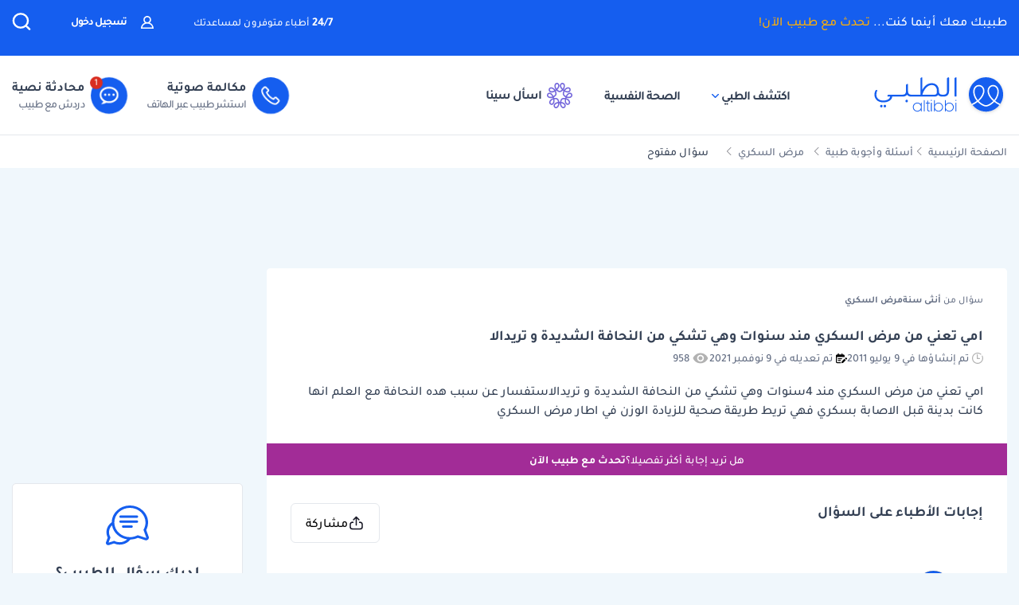

--- FILE ---
content_type: text/html; charset=utf-8
request_url: https://www.google.com/recaptcha/api2/aframe
body_size: 154
content:
<!DOCTYPE HTML><html><head><meta http-equiv="content-type" content="text/html; charset=UTF-8"></head><body><script nonce="SzqBBL4Du1Fjxnw-0M1wGw">/** Anti-fraud and anti-abuse applications only. See google.com/recaptcha */ try{var clients={'sodar':'https://pagead2.googlesyndication.com/pagead/sodar?'};window.addEventListener("message",function(a){try{if(a.source===window.parent){var b=JSON.parse(a.data);var c=clients[b['id']];if(c){var d=document.createElement('img');d.src=c+b['params']+'&rc='+(localStorage.getItem("rc::a")?sessionStorage.getItem("rc::b"):"");window.document.body.appendChild(d);sessionStorage.setItem("rc::e",parseInt(sessionStorage.getItem("rc::e")||0)+1);localStorage.setItem("rc::h",'1769323352591');}}}catch(b){}});window.parent.postMessage("_grecaptcha_ready", "*");}catch(b){}</script></body></html>

--- FILE ---
content_type: image/svg+xml
request_url: https://altibbi.com/theme/altibbi/icons/tbi-brand-icon-only-all-white.svg
body_size: 3589
content:
<svg xmlns="http://www.w3.org/2000/svg" width="52" height="52" viewBox="0 0 52 52" fill="none">
    <path d="M13.8298 34.2678C12.9832 33.2403 12.2136 32.1209 11.5611 30.9748L11.4624 30.7927C10.0771 28.3902 9.18537 25.6202 8.88757 22.785L8.87586 22.6864C8.61988 20.025 9.32591 17.4203 10.7647 15.7312C11.889 14.4264 13.5085 13.6428 15.1799 13.5727L15.4811 13.5693C17.2628 13.5693 18.9359 14.3579 20.0602 15.7078L20.1137 15.778C21.5274 17.5289 22.0695 20.1319 21.5308 22.5845C20.4232 27.6868 16.7492 31.7567 13.8917 34.2494L13.8465 34.2861L13.8298 34.2694V34.2678Z" fill="white"/>
    <path d="M38.3823 34.2685C35.498 31.754 31.8223 27.6859 30.7148 22.5785C30.1777 20.1309 30.7231 17.5263 32.1486 15.7603L32.1653 15.7353C33.3097 14.3569 34.9844 13.5684 36.798 13.5684H36.8799L37.0406 13.5717C38.7354 13.6419 40.3549 14.4254 41.4758 15.7219C42.918 17.4177 43.6257 20.0223 43.3697 22.6854L43.3613 22.7756C43.0602 25.6192 42.1668 28.3892 40.7698 30.8168L40.6962 30.9538C40.0353 32.1216 39.2657 33.241 38.4141 34.2685L38.4024 34.2852L38.3823 34.2685Z" fill="white"/>
    <path d="M38.6555 37.1476C41.0447 39.0087 43.6027 40.5408 46.4586 41.8239C44.6819 44.081 42.532 46.0374 40.0977 47.6029C40.081 47.6146 40.0609 47.6229 40.0442 47.6363C39.6677 47.8752 39.2879 48.1074 38.8998 48.3263C38.8714 48.3463 38.8379 48.363 38.8044 48.3848C38.4113 48.607 38.0064 48.8225 37.5982 49.0246C37.5865 49.028 37.5731 49.0363 37.5614 49.0414C36.2965 49.6695 34.9732 50.1891 33.6013 50.6018C33.4942 50.6352 33.3905 50.6636 33.2867 50.692C32.9471 50.7872 32.6091 50.8825 32.2611 50.9643C32.1206 50.9978 31.9801 51.0312 31.8362 51.0629C31.5267 51.1331 31.2121 51.1999 30.8943 51.2567C30.737 51.2851 30.5764 51.3152 30.4191 51.3386C30.1096 51.392 29.7951 51.4372 29.4805 51.4789C29.3199 51.499 29.1576 51.5207 28.997 51.5374C28.6624 51.5742 28.3278 51.6042 27.9882 51.6276C27.8476 51.636 27.7071 51.6527 27.5666 51.661C27.0864 51.6861 26.6079 51.7028 26.1194 51.7028H26.0859C25.6141 51.6995 25.1473 51.6861 24.6839 51.661C24.5183 51.6527 24.3526 51.636 24.1887 51.6243C23.8792 51.5992 23.568 51.5742 23.2635 51.5424C23.0778 51.5224 22.8921 51.4973 22.7064 51.4722C22.4219 51.4355 22.1409 51.3937 21.8598 51.3486C21.6741 51.3152 21.4834 51.2818 21.2977 51.245C21.0166 51.1949 20.7355 51.1381 20.4578 51.0763C20.2838 51.0345 20.1065 50.9978 19.9325 50.9527C19.6313 50.8791 19.3335 50.8006 19.0357 50.7137C18.8918 50.672 18.7463 50.6352 18.6057 50.5934C18.2126 50.4732 17.8244 50.3462 17.4396 50.2092C17.3978 50.1925 17.3526 50.1808 17.3108 50.1641C16.409 49.8383 15.5374 49.4624 14.6858 49.0447C14.6523 49.028 14.6189 49.0079 14.582 48.9912C14.1939 48.7974 13.8091 48.5903 13.4293 48.3798C13.3925 48.3547 13.3507 48.3346 13.3139 48.3129C12.9291 48.0907 12.5493 47.8635 12.1779 47.6229C12.1611 47.6112 12.1444 47.6029 12.1243 47.5895C9.71013 46.0341 7.56863 44.0894 5.79687 41.8406C5.79352 41.8406 5.7885 41.8373 5.7885 41.8322C5.7885 41.8322 5.78739 41.8295 5.78516 41.8239C8.64607 40.5408 11.2042 39.0087 13.61 37.1342L13.6133 37.1309L13.7288 37.2545C14.1253 37.6638 14.5352 38.0598 14.9769 38.4641C18.0519 41.2876 22.693 44.1361 26.1244 44.1361C29.5558 44.1361 34.1918 41.2876 37.2686 38.4691C37.7153 38.0598 38.1202 37.6638 38.5167 37.2562L38.6321 37.1325L38.6572 37.1492L38.6555 37.1476Z" fill="white"/>
    <path d="M51.9985 25.7824V25.9227C51.9985 26.2903 51.9868 26.6579 51.9701 27.0204C51.9667 27.1691 51.9533 27.3178 51.945 27.4615C51.9333 27.7087 51.9115 27.9493 51.8914 28.1916C51.8747 28.352 51.863 28.514 51.8463 28.6744C51.8128 28.9517 51.7793 29.2274 51.7392 29.4997C51.7057 29.7353 51.6689 29.9659 51.6321 30.1981C51.5953 30.4119 51.5585 30.6225 51.5167 30.833C51.4832 31.0234 51.443 31.2039 51.4012 31.391C51.3594 31.5764 51.3192 31.7669 51.2724 31.9523C51.2272 32.1294 51.1854 32.3116 51.1369 32.4937C51.07 32.7543 50.993 33.0183 50.9177 33.2739C50.8508 33.4927 50.7805 33.7116 50.7103 33.9255C50.6433 34.1243 50.5781 34.3181 50.5112 34.5119C50.4493 34.6856 50.3874 34.8544 50.3204 35.0231C50.2502 35.2052 50.1799 35.3823 50.1096 35.5594C50.0394 35.7282 49.9724 35.8986 49.9022 36.0623C49.8118 36.2695 49.7198 36.4666 49.6295 36.6654C49.4889 36.9712 49.34 37.2719 49.1911 37.5659C49.1409 37.6562 49.1008 37.748 49.0506 37.8383C48.6373 38.6218 48.1873 39.3853 47.6988 40.1204H47.6954C44.8563 38.8774 42.335 37.3888 40.0078 35.5845V35.5811C40.938 34.4618 41.7728 33.2455 42.509 31.9523L42.5792 31.8204C44.1051 29.174 45.0888 26.1199 45.4184 22.9873L45.4268 22.8887C45.7413 19.6776 44.8529 16.4999 43.0494 14.3815C41.5486 12.6473 39.3921 11.5997 37.1017 11.5095H36.9896C36.9277 11.5062 36.8574 11.5062 36.7671 11.5062C34.3696 11.5062 32.1126 12.5671 30.555 14.445L30.5266 14.4817C28.7331 16.7071 28.0304 19.98 28.6963 23.0224C29.3086 25.8409 30.6052 28.3553 32.1428 30.5105C33.6803 32.6657 35.4571 34.4567 37.0281 35.8267C36.66 36.206 36.2836 36.5735 35.8753 36.9494C33.0931 39.4956 28.8535 42.0752 26.1248 42.0752C23.3961 42.0752 19.1515 39.4956 16.3743 36.9494C15.961 36.5735 15.5846 36.206 15.2215 35.8267C18.3418 33.1068 22.322 28.6777 23.55 23.0224C24.2159 19.98 23.5165 16.7071 21.7314 14.4984L21.6695 14.4199C20.1319 12.5671 17.875 11.5062 15.4441 11.5062C15.3771 11.5062 15.3119 11.5062 15.25 11.5095L15.1212 11.5129C12.8525 11.5997 10.6943 12.6473 9.19021 14.3848C7.39168 16.4983 6.50329 19.676 6.81783 22.8871L6.82619 22.9907C7.15746 26.1199 8.14121 29.174 9.65364 31.7953L9.74901 31.9724C10.4718 33.2438 11.3066 34.4618 12.2368 35.5845C9.89289 37.3972 7.38499 38.8774 4.54917 40.1204C2.88784 37.6194 1.65145 34.8126 0.940409 31.807C0.915313 31.7034 0.890217 31.5965 0.870141 31.4896C0.816603 31.259 0.766412 31.0234 0.72124 30.7845C0.692798 30.6408 0.667702 30.4955 0.642606 30.3468C0.58405 30.0243 0.535531 29.6986 0.490359 29.3728C0.456898 29.1455 0.428456 28.9183 0.40336 28.6878C0.383284 28.519 0.369899 28.3486 0.353169 28.1799C0.333092 27.9443 0.316362 27.7054 0.299631 27.4665C0.291266 27.3178 0.279555 27.1691 0.274536 27.0204C0.257805 26.6579 0.246094 26.2903 0.246094 25.9227V25.7824C0.246094 25.4115 0.257805 25.0473 0.274536 24.6797C0.277882 24.531 0.291266 24.3874 0.299631 24.2387C0.316362 23.9947 0.333092 23.7508 0.353169 23.5086C0.369899 23.3482 0.381611 23.1861 0.398341 23.0257C0.431802 22.7484 0.465263 22.4761 0.505416 22.2004C0.538877 21.9698 0.575684 21.7376 0.612491 21.5071C0.649298 21.2932 0.686105 21.0777 0.727932 20.8672C0.764739 20.6817 0.801546 20.4963 0.843372 20.3092C0.885198 20.1237 0.925351 19.9383 0.972197 19.7511C1.01737 19.569 1.0592 19.3886 1.10939 19.2098C1.17965 18.9459 1.25327 18.6852 1.3319 18.4263C1.3938 18.2074 1.46407 17.9936 1.53434 17.7747C1.60126 17.5809 1.66651 17.3821 1.73678 17.1883C1.79534 17.0195 1.86059 16.8458 1.92249 16.677C1.99276 16.4999 2.06302 16.3178 2.13664 16.1407C2.20356 15.972 2.26881 15.8016 2.3441 15.6379C2.43109 15.4357 2.52144 15.2369 2.6168 15.0347C2.75734 14.734 2.90122 14.4316 3.05514 14.1342C3.10031 14.044 3.14549 13.9521 3.19233 13.8652C5.2803 9.8856 8.37544 6.51744 12.1448 4.09992C12.1615 4.08823 12.1816 4.07486 12.1984 4.06317C12.5748 3.82426 12.9546 3.59203 13.3427 3.37317C13.3762 3.35646 13.4046 3.33641 13.4381 3.3197C13.8346 3.0975 14.2361 2.88198 14.6443 2.67982C14.6561 2.67147 14.6694 2.66813 14.6812 2.65977C15.946 2.0366 17.2727 1.51199 18.6446 1.09933C18.7483 1.07093 18.8521 1.04085 18.9591 1.01245C19.2938 0.913879 19.6367 0.82199 19.9797 0.740125C20.1202 0.703369 20.2608 0.673296 20.4047 0.641553C20.7142 0.571383 21.0337 0.504555 21.3466 0.447751C21.5072 0.419348 21.6645 0.389276 21.8217 0.360874C22.1363 0.310752 22.4458 0.265643 22.7637 0.223875C22.9209 0.203827 23.0815 0.178766 23.2438 0.162059C23.5784 0.125303 23.9181 0.0952305 24.2527 0.075182C24.3965 0.063487 24.5337 0.0501213 24.6776 0.0417678C25.1528 0.0133657 25.6329 0 26.1198 0H26.1532C26.625 0 27.0918 0.0167071 27.5586 0.0417678C27.7242 0.0501213 27.8849 0.0668284 28.0505 0.0785234C28.36 0.0985719 28.6712 0.123633 28.9757 0.157047C29.1614 0.177095 29.3471 0.207168 29.5378 0.230558C29.8189 0.267314 30.1 0.304069 30.381 0.354191C30.5718 0.382593 30.7575 0.416007 30.9432 0.452763C31.2243 0.506225 31.5053 0.5647 31.7831 0.626517C31.9571 0.663272 32.1344 0.70504 32.3084 0.746808C32.6095 0.820319 32.9073 0.903855 33.2051 0.985719C33.349 1.02749 33.4946 1.06424 33.6351 1.10935C34.0283 1.22964 34.4164 1.35662 34.8012 1.49362C34.8431 1.50531 34.8882 1.52202 34.9301 1.53538C35.8318 1.86117 36.7068 2.23708 37.5551 2.6581C37.5919 2.67481 37.6253 2.69151 37.6588 2.70822C38.052 2.90704 38.4351 3.10919 38.8115 3.32304C38.8534 3.34309 38.8902 3.36815 38.927 3.38987C39.3118 3.60874 39.6916 3.83929 40.063 4.07988C40.083 4.08823 40.0998 4.09992 40.1165 4.10828C42.5307 5.66371 44.6722 7.61176 46.444 9.85719C46.444 9.85719 46.4468 9.86109 46.4523 9.86889C48.7461 12.7709 50.4242 16.1758 51.3008 19.8898C51.3259 19.9967 51.351 20.1003 51.3745 20.2072C51.4246 20.4428 51.4732 20.6784 51.5183 20.9123C51.5468 21.056 51.5719 21.2047 51.597 21.35C51.6555 21.6758 51.7091 21.9982 51.7492 22.324C51.7827 22.5546 51.8111 22.7818 51.8362 23.009C51.8563 23.1778 51.8697 23.3482 51.8864 23.5169C51.9065 23.7558 51.9282 23.9914 51.9399 24.2303C51.9483 24.379 51.96 24.5277 51.965 24.6764C51.9818 25.044 51.9935 25.4065 51.9935 25.7791L51.9985 25.7824Z" fill="white"/>
</svg>


--- FILE ---
content_type: image/svg+xml
request_url: https://cdn.altibbi.com/theme/altibbi/icons/mega-menu/new-list/mental-health-new.svg
body_size: 992
content:
<svg xmlns="http://www.w3.org/2000/svg" width="24" height="26" viewBox="0 0 24 26" fill="none">
    <path d="M13.2363 0.75C17.7614 0.75 21.741 3.77093 22.9121 8.10059C23.616 10.7038 23.2083 13.5164 21.793 15.8184L20.0254 18.6914C19.4728 19.5897 19.2882 20.651 19.5039 21.6807L20.084 24.4414L20.0947 24.5166C20.1114 24.6918 20.0581 24.867 19.9453 25.0039C19.8164 25.1602 19.6237 25.25 19.4219 25.25H10.3643C10.0459 25.25 9.76781 25.0286 9.70215 24.7158L9.32227 22.9082C9.2843 22.7273 9.11935 22.592 8.92773 22.5918H6.57617C4.96419 22.5918 3.58706 21.4506 3.30664 19.875V19.874L2.82129 17.1406L1.65723 16.6045C1.24556 16.415 0.936173 16.0578 0.810547 15.624C0.685035 15.1901 0.756558 14.7245 1.00488 14.3467L2.75 11.6914V10.5059C2.75023 5.12373 7.1745 0.75 12.6074 0.75H13.2363ZM12.6074 2.09277C7.91577 2.0929 4.10254 5.86995 4.10254 10.5059V11.8926C4.10249 11.9905 4.08126 12.0867 4.04004 12.1748L3.99219 12.2598L2.13672 15.0811C2.10202 15.1342 2.09337 15.1924 2.11035 15.252L2.12793 15.2939C2.14916 15.3337 2.18192 15.3647 2.22559 15.3848L3.70996 16.0684C3.88483 16.149 4.01623 16.2998 4.07227 16.4814L4.0918 16.5615L4.6377 19.6406C4.80286 20.5701 5.61651 21.248 6.5752 21.248H8.92676C9.75328 21.2482 10.4763 21.8282 10.6455 22.6328L10.9131 23.9062H18.5898L18.1807 21.9541C17.8939 20.5889 18.1401 19.1807 18.8721 17.9902L20.6387 15.1172C21.8618 13.1286 22.2144 10.6975 21.6064 8.44922C20.595 4.709 17.1535 2.09277 13.2363 2.09277H12.6074ZM7.31934 11.3535C7.61274 11.1273 8.03642 11.178 8.2666 11.4707L8.33984 11.5859C8.46028 11.8266 8.42318 12.1177 8.24707 12.3213L8.14844 12.415C7.69553 12.764 7.11644 12.9521 6.51953 12.9521C5.99646 12.9521 5.48787 12.8079 5.06543 12.5381L4.88965 12.415C4.59411 12.1874 4.54092 11.7641 4.77148 11.4707L4.86621 11.3721C5.1053 11.1699 5.4618 11.1554 5.71875 11.3535C5.92337 11.5111 6.21399 11.5985 6.51855 11.5986C6.82315 11.5987 7.11425 11.5113 7.31934 11.3535ZM12.9775 4.91504C14.0139 3.91162 15.6621 3.80249 16.752 4.69336C17.3584 5.1888 17.7289 5.91697 17.7666 6.69238V6.69336C17.8035 7.46872 17.507 8.22733 16.9531 8.77539L14.1768 11.5225C13.8458 11.8499 13.4108 12.0127 12.9775 12.0127C12.5444 12.0127 12.1096 11.85 11.7783 11.5225L9.00195 8.77539C8.44799 8.22725 8.15092 7.46806 8.18848 6.69238C8.22573 5.91688 8.59645 5.18913 9.20312 4.69336C10.2934 3.80254 11.9413 3.91284 12.9775 4.91504ZM15.8936 5.73047C15.3442 5.2816 14.469 5.33441 13.9092 5.88867L13.4561 6.33789C13.3288 6.46378 13.1569 6.5332 12.9785 6.5332C12.8005 6.5332 12.6283 6.46352 12.501 6.33691L12.0479 5.88867V5.8877C11.7396 5.58397 11.3323 5.42969 10.9355 5.42969C10.6161 5.42976 10.307 5.52931 10.0615 5.72949L10.0625 5.73047C9.78312 5.95889 9.60703 6.26587 9.55469 6.6084L9.54004 6.75684C9.52091 7.15292 9.67222 7.5417 9.95605 7.82324H9.95703L12.7324 10.5703C12.8673 10.7038 13.0887 10.7038 13.2236 10.5703L16 7.82324C16.2482 7.57739 16.3959 7.24896 16.416 6.90527V6.75684C16.3969 6.35491 16.2127 5.99143 15.8936 5.73047Z" fill="#F79009" stroke="#F79009" stroke-width="0.5"/>
</svg>

--- FILE ---
content_type: application/javascript; charset=utf-8
request_url: https://fundingchoicesmessages.google.com/f/AGSKWxX5dA3eqrPEyBLXHvNi7DwLla7bWjZqzJtNBMZRMQf5dpum4D75LA9mBTrk7_jRtJlYP4j_41mCp3ZEY7ZcfZUQk75j4usd-gmNNpWAnwPMCHNMEZyCJksITrllZrQC-4PYnXsVA3mYyX8H_UbMxNKX_y9Tu1bqZwpUpKk2cEr32dpGWgfhakaxn4vN/_/waterad2./adgetter.-468x80._486x60.-ad-300x450.
body_size: -1288
content:
window['b25bee6b-d0da-4043-815e-484869e1c485'] = true;